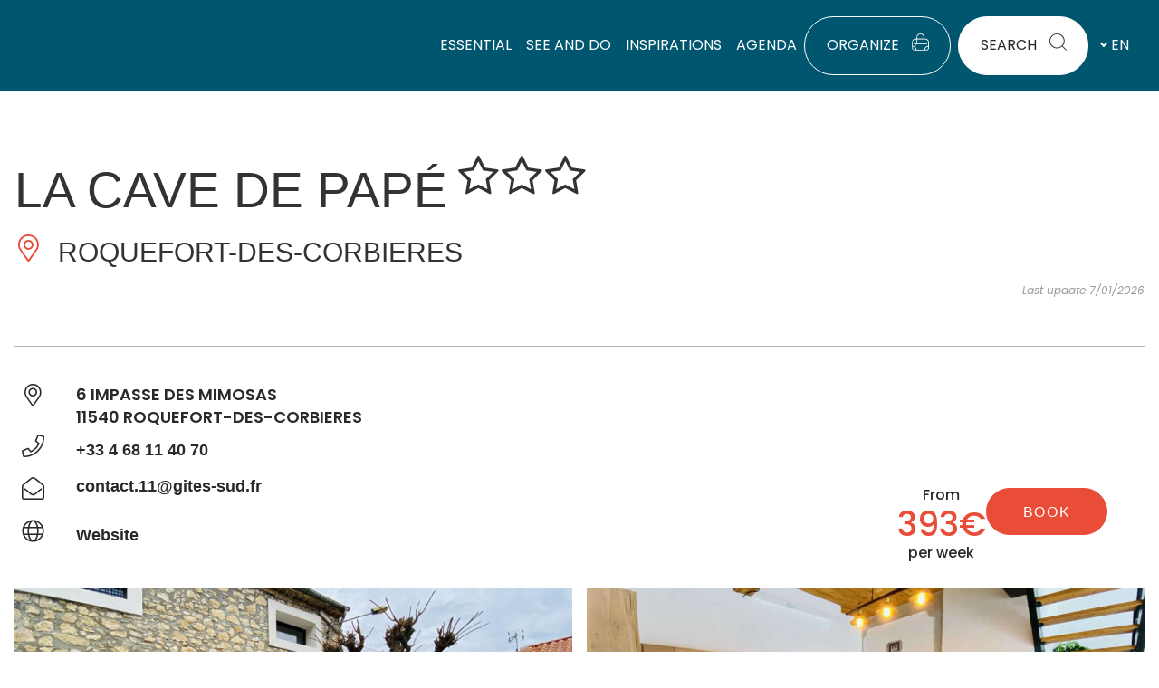

--- FILE ---
content_type: text/html; charset=UTF-8
request_url: https://www.audetourisme.com/diffusio-259/public/scripts/proximite.php?type=HLO&lang=en&gl=42.991989~2.954444
body_size: 470
content:
 <div class="e-dsio-fiche e-dsio--alaune-portrait e-dsio--crosseling click-block list-item-id1 list-item-TFOLOILAR011V505BYX"><!-- image--><div class="iG "><img src="https://cdn.laetis.fr/i/aude/list/https://cdt11.media.tourinsoft.eu/upload/sigean.JPG" alt="PISCINE MUNICIPALE" /><div class="animation-wrapper"><div class="animation-icon"></div></div><ul class="tag-p"><li>Visites</li></ul></div><div class="text-wrap"><div><!-- Libelle --><h3 class="title"><a href="/en/fiche/sigean/piscine-municipale_TFOLOILAR011V505BYX/" title="Read more about PISCINE MUNICIPALE"> PISCINE MUNICIPALE </a></h3></div><!-- Commune --><p class="place"><i class="lae-icon-lieu "></i> SIGEAN </p></div></div> ﻿ <div class="e-dsio-fiche e-dsio--alaune-portrait e-dsio--crosseling click-block list-item-id2 list-item-TFODEGLAR011FS000OQ"><!-- image--><div class="iG "><img src="https://cdn.laetis.fr/i/aude/list/https://cdt11.media.tourinsoft.eu/upload/La-Cave-de-Tom---Vitrine-11-2.jpg" alt="LES VIGNERONS DE LA PALME - LA CAVE DE TOM" /><div class="animation-wrapper"><div class="animation-icon"></div></div><ul class="tag-p"><li>Savourer</li></ul></div><div class="text-wrap"><div><!-- Libelle --><h3 class="title"><a href="/en/fiche/la-palme/les-vignerons-de-la-palme-la-cave-de-tom_TFODEGLAR011FS000OQ/" title="Read more about LES VIGNERONS DE LA PALME - LA CAVE DE TOM"> LES VIGNERONS DE LA PALME - LA CAVE DE TOM </a></h3></div><!-- Commune --><p class="place"><i class="lae-icon-lieu "></i> LA PALME </p></div></div> ﻿ <div class="e-dsio-fiche e-dsio--alaune-portrait e-dsio--crosseling click-block list-item-id3 list-item-TFORESLAR011V5002GL"><!-- image--><div class="iG "><img src="https://cdn.laetis.fr/i/aude/list/https://cdt11.media.tourinsoft.eu/upload/le-potager.jpg" alt="LE POTAGER" /><div class="animation-wrapper"><div class="animation-icon"></div></div><ul class="tag-p"><li>Savourer</li></ul></div><div class="text-wrap"><div><!-- Libelle --><h3 class="title"><a href="/en/fiche/sigean/le-potager_TFORESLAR011V5002GL/" title="Read more about LE POTAGER"> LE POTAGER </a></h3></div><!-- Commune --><p class="place"><i class="lae-icon-lieu "></i> SIGEAN </p></div></div> 

--- FILE ---
content_type: text/css
request_url: https://www.audetourisme.com/cache/min/1/plugins/elementor/assets/lib/font-awesome/css/brands.min.css?ver=1766758882
body_size: 178
content:
/*!
 * Font Awesome Free 5.15.3 by @fontawesome - https://fontawesome.com
 * License - https://fontawesome.com/license/free (Icons: CC BY 4.0, Fonts: SIL OFL 1.1, Code: MIT License)
 */
@font-face{font-family:"Font Awesome 5 Brands";font-style:normal;font-weight:400;font-display:swap;src:url(https://www.audetourisme.com/plugins/elementor/assets/lib/font-awesome/css/../webfonts/fa-brands-400.eot);src:url(https://www.audetourisme.com/plugins/elementor/assets/lib/font-awesome/css/../webfonts/fa-brands-400.eot?#iefix) format("embedded-opentype"),url(https://www.audetourisme.com/plugins/elementor/assets/lib/font-awesome/css/../webfonts/fa-brands-400.woff2) format("woff2"),url(https://www.audetourisme.com/plugins/elementor/assets/lib/font-awesome/css/../webfonts/fa-brands-400.woff) format("woff"),url(https://www.audetourisme.com/plugins/elementor/assets/lib/font-awesome/css/../webfonts/fa-brands-400.ttf) format("truetype"),url(https://www.audetourisme.com/plugins/elementor/assets/lib/font-awesome/css/../webfonts/fa-brands-400.svg#fontawesome) format("svg")}.fab{font-family:"Font Awesome 5 Brands";font-weight:400}

--- FILE ---
content_type: text/css
request_url: https://www.audetourisme.com/uploads/elementor/css/post-75653.css
body_size: 20
content:
.elementor-75653 .elementor-element.elementor-element-e1d395e > .elementor-container > .elementor-column > .elementor-widget-wrap{align-content:flex-start;align-items:flex-start;}.elementor-75653 .elementor-element.elementor-element-38b12ef > .elementor-widget-container{margin:3% 0% 3% 0%;}@media(min-width:768px){.elementor-75653 .elementor-element.elementor-element-8be8ada{width:69.918%;}.elementor-75653 .elementor-element.elementor-element-bbc8eb0{width:30%;}}